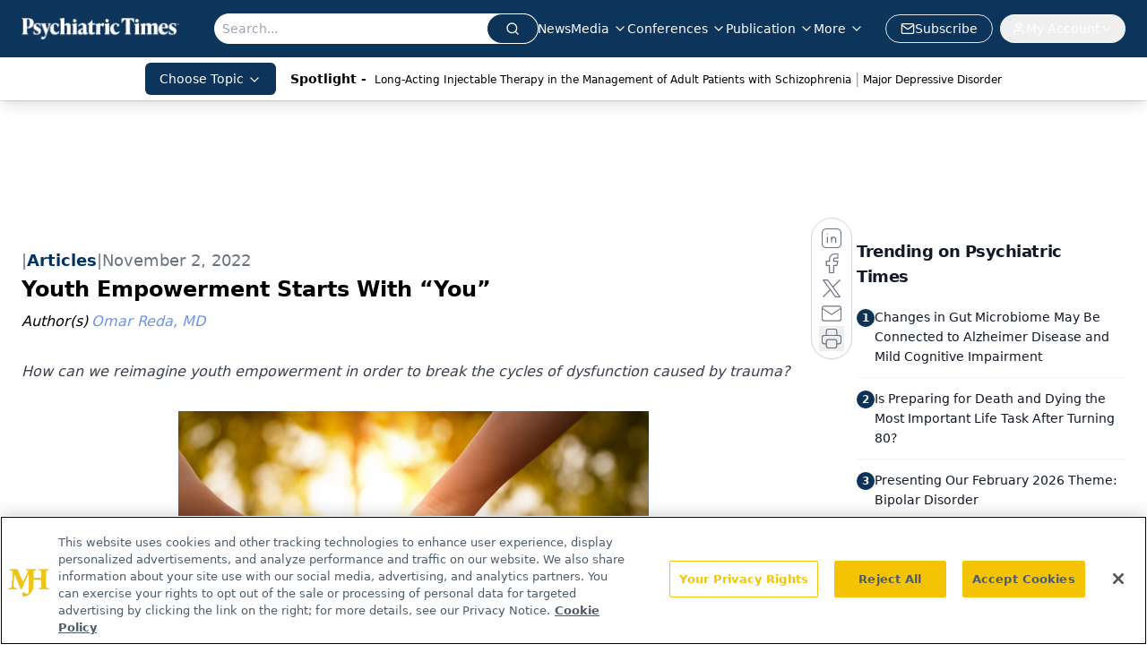

--- FILE ---
content_type: text/html; charset=utf-8
request_url: https://www.google.com/recaptcha/api2/aframe
body_size: 184
content:
<!DOCTYPE HTML><html><head><meta http-equiv="content-type" content="text/html; charset=UTF-8"></head><body><script nonce="k31fW5Hlmpfvgu32GkY_Fw">/** Anti-fraud and anti-abuse applications only. See google.com/recaptcha */ try{var clients={'sodar':'https://pagead2.googlesyndication.com/pagead/sodar?'};window.addEventListener("message",function(a){try{if(a.source===window.parent){var b=JSON.parse(a.data);var c=clients[b['id']];if(c){var d=document.createElement('img');d.src=c+b['params']+'&rc='+(localStorage.getItem("rc::a")?sessionStorage.getItem("rc::b"):"");window.document.body.appendChild(d);sessionStorage.setItem("rc::e",parseInt(sessionStorage.getItem("rc::e")||0)+1);localStorage.setItem("rc::h",'1770097114928');}}}catch(b){}});window.parent.postMessage("_grecaptcha_ready", "*");}catch(b){}</script></body></html>

--- FILE ---
content_type: application/javascript; charset=utf-8
request_url: https://www.psychiatrictimes.com/_astro/atoms.DGcxEF6t.js
body_size: -28
content:
import{u as r}from"./use-create-sanity-client.Nyrt-dWM.js";import"./jsx-runtime.D3GSbgeI.js";import"./dayjs.min.BlhBlr3z.js";import"./FileSaver.min.D_ZO-NeE.js";import"./preload-helper.BlTxHScW.js";import"./tslib.es6.DCgJAGIv.js";import"./index.yBjzXJbu.js";import"./_commonjsHelpers.D6-XlEtG.js";const u=({config:t})=>(r(t),null);export{u as SanityClient};


--- FILE ---
content_type: application/javascript; charset=utf-8
request_url: https://www.psychiatrictimes.com/_astro/id-layer.D2ErsE93.js
body_size: 8191
content:
const __vite__mapDeps=(i,m=__vite__mapDeps,d=(m.f||(m.f=["_astro/InputPlugin.DWUbdbjD.js","_astro/jsx-runtime.D3GSbgeI.js","_astro/index.yBjzXJbu.js","_astro/index.HXEJb8BZ.js","_astro/_commonjsHelpers.D6-XlEtG.js","_astro/SelectPlugin.DKO-LwpC.js","_astro/CheckboxPlugin.Dbz0HnpM.js","_astro/RichContentPlugin.DpK7CVoZ.js","_astro/useAuthStore.BnPPaOOT.js","_astro/authStore.CpKqn5P1.js","_astro/preload-helper.BlTxHScW.js","_astro/AuthCallback.Dl1HrYmK.js","_astro/tslib.es6.DCgJAGIv.js","_astro/index.BySSNVN3.js","_astro/md5.CpZxOG6Q.js","_astro/iframe.Ba-gtYpK.js","_astro/check-sister-site.xe1yjMSF.js","_astro/segmentApi.DB2jIwJl.js","_astro/form-assembly.sZhiku57.js","_astro/internal-link.OZJvfbmY.js","_astro/custom-link.DRlI8NqV.js","_astro/_slug_.6440560f.19vMbhlj.js","_astro/_slug_.DquC58Zs.css","_astro/index.CXOdIvep.js","_astro/index.KqMXKjf4.js"])))=>i.map(i=>d[i]);
import{j as s}from"./jsx-runtime.D3GSbgeI.js";import{r as c,R as $}from"./index.HXEJb8BZ.js";import{u as O}from"./useAuthStore.BnPPaOOT.js";import"./AuthCallback.Dl1HrYmK.js";import{_ as S}from"./preload-helper.BlTxHScW.js";import{P as K}from"./index.BySSNVN3.js";import"./md5.CpZxOG6Q.js";import{L as Y,I as z}from"./iframe.Ba-gtYpK.js";import{c as B}from"./check-sister-site.xe1yjMSF.js";import{l as Q}from"./segmentApi.DB2jIwJl.js";import V from"./form-assembly.sZhiku57.js";import X from"./internal-link.OZJvfbmY.js";import{s as ee}from"./_slug_.6440560f.19vMbhlj.js";import{r as te}from"./index.CXOdIvep.js";import{u as re}from"./authStore.CpKqn5P1.js";function se(r){if(typeof r=="number")return Number.isFinite(r)?r:null;if(typeof r=="string"){const t=r.trim(),o=t.endsWith("%")?parseFloat(t.slice(0,-1)):parseFloat(t);return Number.isFinite(o)?o:null}return null}function W(r){return typeof document>"u"?!1:document.cookie.split("; ").some(t=>t.trim().startsWith(`${r}=`))}function ie(r,t=1){if(typeof document>"u")return;const o=t*864e5,e=new Date(Date.now()+o).toUTCString();document.cookie=`${r}=1; expires=${e}; path=/; SameSite=Lax`}function ne(){const r=document.documentElement,t=window.scrollY??r.scrollTop??0,o=r.scrollHeight??document.body.scrollHeight??0,e=r.clientHeight??window.innerHeight??0,i=Math.max(0,o-e);return i===0?100:t/i*100}function oe({conditions:r=[],children:t}){const{isAuthenticated:o,isProfileComplete:e,isLoadingProfile:i,isLoadingProfileMapping:n,profile:l,profileMapping:d}=O({brandSpecific:!0,onlyCurrentBrand:!0}),[u,y]=c.useState(!1);console.log("isProfileComplete:",e);const h=c.useMemo(()=>r.some(p=>p.conditionType==="scrollPercentage"),[r]);c.useMemo(()=>r.some(p=>p.conditionType==="isProfileComplete"),[r]);const E=c.useCallback(()=>{if(typeof window>"u"||typeof document>"u")return!1;for(const p of r)switch(p.conditionType){case"loggedIn":if(p.value!==o)return!1;break;case"scrollPercentage":{const x=se(p.value);if(x==null||ne()<x)return!1;break}case"cookieCheck":{const x=W(p.name);if(p.mode==="exists"&&!x||p.mode==="notExists"&&x)return!1;break}case"isProfileComplete":if(i||n||!l||!d||p.value!==e)return!1;break}return!0},[r,o,e,i,n,l,d]);return c.useEffect(()=>{const p=()=>{const b=E();return y(b),b&&r.forEach(v=>{v.conditionType==="cookieCheck"&&v.setOnPass&&!W(v.name)&&ie(v.name,v.days)}),b};if(p(),!h)return;const x=()=>{p()&&(window.removeEventListener("scroll",x),window.removeEventListener("resize",x))};return window.addEventListener("scroll",x,{passive:!0}),window.addEventListener("resize",x),()=>{window.removeEventListener("scroll",x),window.removeEventListener("resize",x)}},[E,r]),u?s.jsx(s.Fragment,{children:t}):null}const le=(r,t)=>{switch(r.type){case"required":return t==null||t===""||Array.isArray(t)&&t.length===0||t===!1?r.message||"This field is required.":void 0;default:return}},M=async(r,t,o)=>{if(!(!r.validators||r.validators.length===0))for(const e of r.validators){const i=le(e,t);if(i)return i}},ae=async(r,t,o)=>{const e={};for(const i of r.fields)if(i.type==="row")for(const n of i.columns){if(o&&!o.has(n.id))continue;const l=await M(n,t[n.id]);l&&(e[n.id]=l)}else if(i.type!=="richContent"&&"id"in i){if(o&&!o.has(i.id))continue;const n=await M(i,t[i.id]);n&&(e[i.id]=n)}return{errors:e}};function H(r,t){const{operator:o,value:e}=r;switch(o){case"equals":return Array.isArray(t)?t.includes(e):String(t)===String(e);case"notEquals":return Array.isArray(t)?!t.includes(e):String(t)!==String(e);case"contains":return Array.isArray(t)?t.some(i=>String(i).toLowerCase().includes(String(e).toLowerCase())):String(t).toLowerCase().includes(String(e).toLowerCase());case"notContains":return Array.isArray(t)?!t.some(i=>String(i).toLowerCase().includes(String(e).toLowerCase())):!String(t).toLowerCase().includes(String(e).toLowerCase());case"isEmpty":return Array.isArray(t)?t.length===0:!t||t==="";case"isNotEmpty":return Array.isArray(t)?t.length>0:!!t&&t!=="";case"isChecked":return Array.isArray(t)?t.length>0:t===!0||t==="true";case"isNotChecked":return Array.isArray(t)?t.length===0:t===!1||t==="false"||!t;default:return!0}}function ce(r,t){const{conditions:o,conditionLogic:e}=r;return e==="AND"?o.every(i=>{const n=t[i.fieldId];return H(i,n)}):o.some(i=>{const n=t[i.fieldId];return H(i,n)})}function q(r,t,o){const e=new Set;if(!r||r.length===0)return e;const i=new Map;return t&&t.forEach(n=>{i.set(n.groupId,n.fieldIds)}),r.forEach(n=>{const l=ce(n,o);let d=[];n.targetType==="group"&&n.targetGroupId?d=i.get(n.targetGroupId)||[]:n.targetType==="fields"&&n.targetFieldIds&&(d=n.targetFieldIds),n.action==="hide"?l&&d.forEach(u=>e.add(u)):l||d.forEach(u=>e.add(u))}),e}function de(r,t,o,e){return c.useMemo(()=>{const i=q(o,e,t);return r.map(n=>{if(n.type==="row"){const l=n.columns.filter(d=>!i.has(d.id));return l.length===0?null:{...n,columns:l}}return n.type==="richContent"?n:"id"in n&&i.has(n.id)?null:n}).filter(Boolean)},[r,t,o,e])}function ue(r,t,o,e){const i=new Set,n=q(o,e,t);return r.forEach(l=>{if(l.type==="row")l.columns.forEach(d=>{n.has(d.id)||i.add(d.id)});else if(l.type!=="richContent"&&"id"in l){if(n.has(l.id))return;i.add(l.id)}}),i}function fe(r,t){const{profile:o}=O({brandSpecific:!0,onlyCurrentBrand:!0}),e=c.useMemo(()=>{if(!o||Object.keys(o).length===0)return{};const f=o;let m={};return f.brandSpecific&&typeof f.brandSpecific=="object"&&Object.values(f.brandSpecific).forEach(a=>{a&&typeof a=="object"&&(m={...m,...a})}),{...f.common||{},...f.shared||{},...m}},[o]),i=c.useMemo(()=>{const f={};return r.fields.forEach(m=>{if(m.type==="row")m.columns.forEach(a=>{a.id&&(f[a.id]=t?.[a.id]??a.defaultValue??(a.type==="checkboxMultiple"?!1:""))});else{if(m.type==="richContent")return;"id"in m&&m.id&&(f[m.id]=t?.[m.id]??m.defaultValue??(m.type==="checkboxMultiple"?!1:""))}}),f},[r,t]),[n,l]=c.useState(i),[d,u]=c.useState({}),[y,h]=c.useState(void 0),[E,p]=c.useState(r.fields),[x,b]=c.useState(!1),v=de(E,n,r.visibilityRules,r.fieldGroups),N=c.useRef({}),j=c.useRef({}),_=c.useCallback(f=>m=>{N.current[f]=m},[]);c.useEffect(()=>{i&&l(i)},[i]),c.useEffect(()=>{e&&(r.renderOnlyMissingInfo||l(f=>({...f,...e})),r.renderOnlyMissingInfo&&p(()=>{const f=r.fields.filter(m=>m.type==="row"?m.columns.some(a=>!e?.[a.id]):!e?.[m.id]);return f.length?[f[0]]:[]}))},[e]),c.useEffect(()=>{r.saveFieldInfo&&localStorage.length&&Object.keys(i).forEach(m=>{localStorage.getItem(m)&&l(a=>({...a,[m]:localStorage.getItem(m)}))})},[]);const I=c.useCallback(async()=>{const f=ue(r.fields,n,r.visibilityRules,r.fieldGroups),{errors:m,formError:a}=await ae(r,n,f);return u(m),h(a),{e:m,fe:a}},[r,n]),A=c.useCallback(async(f,m)=>{if(l(a=>({...a,[f]:m})),r.saveFieldInfo){j.current[f]&&clearTimeout(j.current[f]);const a=setTimeout(()=>{localStorage.setItem(f,m)},1e4);j.current[f]=a}if(r.validateOnChange){let a=r.fields.find(k=>k.type!=="row"&&k.id===f);if(!a){for(const k of r.fields)if(k.type==="row"){const L=k.columns.find(g=>g.id===f);if(L){a=L;break}}}if(a){const k=await M(a,m,{...n});u(L=>({...L,[f]:k}))}}},[r,n]),w=c.useCallback((f,m)=>async a=>{a&&a.preventDefault(),b(!0);const{e:k}=await I();if(Object.values(k).some(Boolean)){m?.(k),b(!1);return}try{await f(n)}finally{b(!1)}},[I,n]);return{values:n,errors:d,formError:y,submitting:x,handleChange:A,handleSubmit:w,validate:I,registerRef:_,fields:v}}const me={text:()=>S(()=>import("./InputPlugin.DWUbdbjD.js"),__vite__mapDeps([0,1,2,3,4])),email:()=>S(()=>import("./InputPlugin.DWUbdbjD.js"),__vite__mapDeps([0,1,2,3,4])),number:()=>S(()=>import("./InputPlugin.DWUbdbjD.js"),__vite__mapDeps([0,1,2,3,4])),file:()=>S(()=>import("./InputPlugin.DWUbdbjD.js"),__vite__mapDeps([0,1,2,3,4])),textarea:()=>S(()=>import("./InputPlugin.DWUbdbjD.js"),__vite__mapDeps([0,1,2,3,4])),state:()=>S(()=>import("./SelectPlugin.DKO-LwpC.js"),__vite__mapDeps([5,1,2])),dropdown:()=>S(()=>import("./SelectPlugin.DKO-LwpC.js"),__vite__mapDeps([5,1,2])),radio:()=>S(()=>import("./InputPlugin.DWUbdbjD.js"),__vite__mapDeps([0,1,2,3,4])),checkboxMultiple:()=>S(()=>import("./CheckboxPlugin.Dbz0HnpM.js"),__vite__mapDeps([6,1,2])),richContent:()=>S(()=>import("./RichContentPlugin.DpK7CVoZ.js"),__vite__mapDeps([7,1,2,3,4,8,9,10,11,12,13,14,15,16,17,18,19,20,21,22,23,24]))},xe=({errors:r,title:t="Please fix the following"})=>{const o=Object.entries(r).filter(([,e])=>!!e);return o.length===0?null:s.jsxs("div",{role:"alert",className:"mb-4 rounded-xl border border-red-300 bg-red-50 p-3 text-red-800",children:[s.jsx("strong",{className:"block mb-1",children:t}),s.jsx("ul",{className:"list-disc pl-5",children:o.map(([e,i])=>s.jsx("li",{children:s.jsx("a",{href:`#${e}`,className:"underline",children:i})},e))})]})},D=r=>{const{value:t,alt:o=""}=r;return t?s.jsx("div",{className:"flex-none relative text-center",children:s.jsx("img",{className:"object-contain",src:t.imgUrl,width:t.width,height:t.height,alt:t?.alt?t.alt:o,title:t?.alt?t.alt:o})}):null},he=r=>{const{node:{FormID:t,needSegmentSupport:o=!1}}=r;return s.jsx("div",{className:"h-[100%]",id:t})};function U(r=[]){return r.map(t=>t._type!=="block"||!t.children?"":t.children.map(o=>o.text).join("")).join(`

`)}const pe=r=>{const{value:t,client:o}=r;if(!t.imgUrl)return null;let{caption:e,imgcaption:i,alt:n,widthP:l,alignment:d="",disableTextWrap:u,disableLightBox:y,link:h,class_name:E="",blank:p}=t;const[x,b]=c.useState(!1),[v,N]=c.useState("");d&&(d=d.trim()),l||(l="auto");const j=t.imgUrl;let _=new RegExp(/[^\s]+(.*?).(jpg|jpeg|png|gif|JPG|JPEG|PNG|GIF)$/);h&&_.test(h)&&(h="");const I=c.useCallback(w=>{N(w.imgUrl),b(!0)},[t]),A=u?`w-[100%] float-${d} clear-both`:"";return s.jsxs("div",{className:`${d===""?"flex justify-center":`${A}`}`,children:[s.jsxs("div",{onClick:()=>I(t),className:`${E} figure
          ${E==="disableMaxWidth"?"max-w-none":"2xl:max-w-[700px] sm:max-w-[525px] max-w-full"}
          ${u?"float-none":d==="left"?"sm:float-left mr-6 mb-6 clear-both":d==="right"?"sm:float-right ml-6 mb-6 clear-both":"sm:mx-auto mb-4"}
          ${l==="auto"&&(!d||d=="")?"sm:w-[30%]":"w-full"}
          ${y?"":"cursor-pointer"}
        `,style:l!=="auto"&&!u?{width:`${l}%`}:void 0,children:[h?s.jsxs("a",{target:p?"_blank":"_self",href:h,children:[s.jsx(D,{value:t,alt:n||(i?.length?U(i):"")}),e&&s.jsx("p",{className:"text-gray-500 italic text-sm",children:e}),i&&s.jsx("div",{id:"image-caption",className:"text-gray-500 italic",children:s.jsx(P,{client:o,data:i})})]}):s.jsxs(s.Fragment,{children:[s.jsx(D,{value:t,alt:n||(i?.length?U(i):"")}),e&&s.jsx("p",{className:"text-gray-500 italic text-sm",children:e}),i&&s.jsx("div",{id:"image-caption",className:"text-gray-500 italic",children:s.jsx(P,{client:o,data:i})})]}),s.jsx(Y,{showLightbox:x,lightboxImgSrc:j,disableLightBox:y,closeLightbox:()=>{N(""),b(!1)}})]}),s.jsx("style",{children:`
          #image-caption p{
            font-size: 12px;
            max-width: 100%;
            margin: 0 auto;
            text-align: center;
          }
          @media (max-width: 500px) {
            .figure {
             width: 95% !important;
            }
          }
          `})]})},ge=r=>{const t=/([a-zA-Z0-9._%+-]+@[a-zA-Z0-9.-]+\.[a-zA-Z]{2,})/,o=r.match(t);return o?o[1]:null},be=r=>/^[a-zA-Z0-9._%+-]+@[a-zA-Z0-9.-]+\.[a-zA-Z]{2,}$/.test(r);function C({children:r,href:t,...o}){function e(){Q(i)}if(!t)return s.jsx($.Fragment,{children:r});let i=t;if(!t.startsWith("mailto:")){const n=ge(t);n&&be(n)&&(i=`mailto:${n}`)}return s.jsx(s.Fragment,{children:$.isValidElement(r)?$.cloneElement(r,{onClick:e}):s.jsx("a",{href:i,...o,onClick:e,children:r})})}const ye=r=>!!/https?:\/\/((?:[\w\d-]+\.)+[\w\d]{2,})|http?:\/\/((?:[\w\d-]+\.)+[\w\d]{2,})|(^mailto)|(^tel)/i.test(r),je=r=>{const t=document.getElementById(r);if(t){const o=window.scrollY+t.getBoundingClientRect().top,e=document.getElementsByTagName("header")[0];if(e){const i=e.offsetHeight;window.scrollTo(0,o-i)}else window.scrollTo(0,o)}},R=({value:r,children:t})=>{if(!t||t.length===0)return null;if(r._type&&r._type==="link")return s.jsx(C,{target:r.blank?"_blank":"_self",href:`${r.href}`,...r.color&&r.color.hex&&{style:{color:r.color.hex}},children:t[0]});if(r._type&&r._type==="emailAddress")return s.jsx(C,{href:`mailto:${r.emailAdd}`,...r.color&&r.color.hex&&{style:{color:r.color.hex}},children:t[0]});if(r._type&&r._type==="phoneNumber")return s.jsx(C,{href:`${r.telNumber.trim().replace(/-/g,"")}`,...r.color&&r.color.hex&&{style:{color:r.color.hex}},children:t[0]});const{markType:o,markKey:e}=r,i=r.markDef?.color||!1,n=r.markDef?.href;if(o&&o==="emailAddress")return s.jsx(C,{href:`mailto:${n}`,...i&&i.hex&&{style:{color:i.hex}},children:t[0].text});if(o&&o==="phoneNumber")return s.jsx(C,{href:`${n.trim().replace(/-/g,"")}`,...i&&i.hex&&{style:{color:i.hex}},children:t[0].text});const[l,d]=c.useState(null);let u=n,y=!1;u&&(y=ye(u),u.includes("www.")&&!u.includes("http")&&(u="https://"+u,y=!0),u.includes("https:/www.")&&(u=u.replace("https:/www","https://www."),y=!0),u.includes("@")&&!u.includes("mailto:")&&u.length>=5&&u.includes(".")&&(u="mailto:"+u,y=!0),u.includes("http://")&&(y=!0),u.includes("http://sites/default")&&(u=null));const[h,E]=c.useState(u);c.useEffect(()=>{window.location.href&&!l&&d(window.location.host.replace("www.",""))},[]);const p=(b,v)=>(b&&!y||b&&B(b),"");if(h&&h.charAt(0)==="#"){let b=h.slice(1);return e&&(b=`${b}-${e}`),s.jsx(C,{onClick:()=>je(b),children:t[0].text})}const x=`${h&&p(h)} ${h&&!B(h)?"noreferrer noopener":""}`;return h?x.trim().length>0?s.jsx(C,{href:y?h:`/${h}`,rel:x.trim(),target:"_self",...i&&i.hex&&{style:{color:i.hex}},children:t?.[0]?.text}):s.jsx(C,{href:y?h:`/${h}`,target:"_self",...i&&i.hex&&{style:{color:i.hex}},children:t?.[0]?.text}):t},we=({client:r,articleId:t,alt:o})=>({types:{undefined:()=>null,null:()=>null,image:({value:e})=>s.jsx(D,{value:e,alt:o}),figure:({value:e})=>s.jsx(pe,{value:e,client:r}),multifigure:({value:e})=>"MultiFigurePlugin",formassembly:({value:e})=>s.jsx(V,{node:e}),iframe:({value:e})=>s.jsx(z,{node:e}),dsoFormIframe:({value:e})=>s.jsx(z,{node:e}),digiohSmartTag:({value:e})=>s.jsx(he,{node:e}),brtag:()=>s.jsx("br",{}),hrtag:()=>s.jsx("hr",{className:"h-0.5 my-4 bg-primary border-none"})},marks:{superscript:({children:e})=>s.jsx("sup",{className:"text-inherit",children:e}),subscript:({children:e})=>s.jsx("sub",{className:"text-inherit",children:e}),sup:({children:e})=>s.jsx("sup",{className:"text-inherit",children:e}),sub:({children:e})=>s.jsx("sub",{className:"text-inherit",children:e}),link:({children:e,value:i})=>s.jsx(R,{children:e,value:i,articleId:t}),internalLink:({children:e,value:i})=>s.jsx(X,{children:e,value:i,articleId:t}),emailAddress:({children:e,value:i})=>s.jsx(R,{children:e,value:i,articleId:t,type:"emailAddress"}),phoneNumber:({children:e,value:i})=>s.jsx(R,{children:e,value:i,articleId:t,type:"phoneNumber"}),alignleft:({children:e})=>s.jsx("div",{style:{textAlign:"left"},children:e}),alignright:({children:e})=>s.jsx("div",{style:{textAlign:"right"},children:e}),aligncenter:({children:e})=>s.jsx("div",{style:{textAlign:"center"},children:e}),alignjustify:({children:e})=>s.jsx("div",{style:{textAlign:"justify"},children:e}),coloredText:e=>{const{children:i}=e,{color:n}=e.value;return s.jsx("span",{style:{color:n?n.hex:""},children:i})},fontSize:e=>{const{children:i}=e,{fontSize:n}=e.value;return s.jsx("span",{style:{fontSize:n||""},children:i})}},list:{bullet:({children:e})=>s.jsx("ul",{className:"mb-2 ml-4",children:e}),number:({children:e})=>s.jsx("ol",{className:"mb-2 ml-4",children:e})},block:{h1:({children:e})=>s.jsx("h1",{className:"text-3xl font-semibold mb-3",children:e}),h2:({children:e})=>s.jsx("h2",{className:"text-2xl font-semibold mb-3",children:e}),h3:({children:e})=>s.jsx("h3",{className:"text-xl font-semibold mb-2",children:e}),h4:({children:e})=>s.jsx("h4",{className:"text-lg font-semibold mb-2",children:e}),h5:({children:e})=>s.jsx("h5",{className:"text-md font-medium mb-2",children:e}),h6:({children:e})=>s.jsx("h6",{className:"text-sm font-medium mb-2",children:e}),normal:({children:e})=>s.jsx("p",{className:"mb-2",children:e}),a:({children:e})=>s.jsx("a",{className:"underline text-blue-500",children:e})},listItem:{bullet:({children:e,index:i,value:n})=>{const l=n.level||1;return s.jsx("li",{className:l===2?"list-[circle] ml-16":"list-disc ml-8",children:e},i)},number:({children:e,index:i})=>s.jsx("li",{className:"list-decimal ml-8",children:e},i)}}),P=r=>{const{data:t,client:o,config:e,targeting:i,mediaSeries:n,host:l,articleId:d,alt:u,onVote:y,showVotes:h,settings:E,drupalLeadSettings:p}=r;return t?.length&&(Math.floor(t.length/2.5),t.forEach(x=>x?.listItem&&(x.listItem==="bullet"||x.listItem==="number")?!0:null)),Array.isArray(t)&&t?.forEach(x=>x?.listItem&&(x.listItem==="bullet"||x.listItem==="number")?!0:null),s.jsx("div",{className:ee.blockContent,children:s.jsx(K,{value:t,components:we({client:o,articleId:d,alt:u})})})},Ee=({schema:r,widgets:t,className:o,style:e,initialValues:i,onSubmit:n,client:l,belowFieldsChildren:d})=>{const[u,y]=c.useState(!1);c.useEffect(()=>{y(!0)},[]);const{values:h,errors:E,formError:p,submitting:x,handleChange:b,handleSubmit:v,registerRef:N,fields:j}=fe(r,i),_=c.useMemo(()=>{const w=Object.entries(me),f={};for(const[m,a]of w)f[m]=c.lazy(a);return f},[]),I=async w=>{await n?.(w)},A=w=>{console.log("Form submission failed with errors:",w)};return u?!j||j.length===0?null:s.jsxs("form",{onSubmit:v(I,A),className:o,style:e,children:[s.jsx(xe,{errors:E}),p&&s.jsx("div",{role:"alert",className:"mb-4 rounded-xl border border-red-300 bg-red-50 p-3 text-red-800",children:p}),s.jsx("div",{className:"grid grid-cols-1 gap-4",children:j&&j.map((w,f)=>{if(w.type==="richContent"){const g=_.richContent??null;return g?s.jsx("div",{className:"col-span-full",children:s.jsx(c.Suspense,{fallback:s.jsx("div",{className:"h-8 bg-gray-100 animate-pulse rounded"}),children:s.jsx(g,{field:w,client:l})})},`richContent-${f}`):null}if(w.type==="row")return s.jsx("div",{className:"flex flex-col gap-4 sm:flex-row sm:gap-4",children:w.columns.map(g=>{const G=_[g.type]??null,F=E[g.id],Z=g.validators?.some(T=>T.type==="required"),J=g.width||"50%";return s.jsxs("div",{className:"flex flex-col gap-1 flex-1 sm:flex-initial",style:{flexBasis:J,minWidth:"0"},children:[g.type!=="checkboxMultiple"&&s.jsxs("label",{htmlFor:g.id,className:"font-medium",children:[g.label,Z&&s.jsx("span",{className:"ml-1 text-red-500",children:"*"})]}),g.fieldDescription&&l&&s.jsx("div",{className:"text-sm text-gray-600",children:s.jsx(P,{data:g.fieldDescription,client:l})}),s.jsx(c.Suspense,{fallback:s.jsx("div",{children:"Loading..."}),children:s.jsx(G,{field:g,value:h[g.id],error:F,onChange:T=>b(g.id,T),registerRef:N(g.id)})}),g.helpText&&s.jsx("p",{className:"text-sm text-gray-500",children:g.helpText}),F&&s.jsx("p",{id:`${g.id}-error`,className:"text-sm text-red-600",children:F})]},g.id)})},`row-${f}`);const m=_[w.type]??null,a=w,k=E[a.id],L=a.validators?.some(g=>g.type==="required");return s.jsxs("div",{className:"flex flex-col gap-1",children:[a.type!=="checkboxMultiple"&&s.jsxs("label",{htmlFor:a.id,className:"font-medium",children:[a.label,L&&s.jsx("span",{className:"ml-1 text-red-500",children:"*"})]}),a.fieldDescription&&l&&s.jsx("div",{className:"text-sm text-gray-600",children:s.jsx(P,{data:a.fieldDescription,client:l})}),s.jsx(c.Suspense,{fallback:s.jsx("div",{children:"Loading..."}),children:s.jsx(m,{field:w,value:h[a.id],error:k,onChange:g=>b(a.id,g),registerRef:N(a.id)})}),a.helpText&&s.jsx("p",{className:"text-sm text-gray-500",children:a.helpText}),k&&s.jsx("p",{id:`${a.id}-error`,className:"text-sm text-red-600",children:k})]},a.id)})}),d,s.jsx("div",{className:"mt-6 flex items-center gap-3",children:s.jsx("button",{type:"submit",disabled:x,className:"inline-flex h-10 items-center justify-center gap-2 rounded-lg bg-primary px-4 text-sm font-semibold text-white shadow-sm transition hover:bg-primary/90 focus:outline-none focus:ring-4 focus:ring-primary/20 disabled:cursor-not-allowed disabled:opacity-60",children:x?"Processing...":r.submitButtonText||"Submit"})})]}):s.jsx("form",{className:o,style:e,children:s.jsx("div",{className:"grid grid-cols-1 gap-4",children:s.jsxs("div",{className:"animate-pulse space-y-4",children:[s.jsx("div",{className:"h-10 bg-gray-200 rounded"}),s.jsx("div",{className:"h-10 bg-gray-200 rounded"}),s.jsx("div",{className:"h-10 bg-gray-200 rounded"})]})})})};function ve({open:r,children:t,blurPx:o=6,dimOpacity:e=.5,initialScale:i=.95,durationMs:n=300,closeOnEsc:l=!0,className:d="",renderCloseButton:u=!1}){const[y,h]=c.useState(!1),[E,p]=c.useState(!0),x=c.useRef(null),b=()=>p(!1);if(c.useEffect(()=>(h(!0),()=>h(!1)),[]),c.useEffect(()=>{if(r)p(!0);else{const j=setTimeout(()=>p(!1),n);return()=>clearTimeout(j)}},[r,n]),c.useEffect(()=>{if(r)return x.current?.focus(),()=>{}},[r]),c.useEffect(()=>{if(!r||!l)return;const j=_=>{_.key==="Escape"&&b?.()};return window.addEventListener("keydown",j),()=>window.removeEventListener("keydown",j)},[r,l,b]),!y||!E)return null;const v=r?1:0,N=r?1:i;return te.createPortal(s.jsxs("div",{"aria-hidden":!r,id:"blur-focus-pull-wrapper",className:"fixed inset-0 z-[1000]",style:{pointerEvents:r?"auto":"none"},children:[s.jsx("div",{className:"absolute inset-0",style:{transition:`opacity ${n}ms ease`,opacity:v,backdropFilter:`blur(${o}px)`,WebkitBackdropFilter:`blur(${o}px)`,backgroundColor:`rgba(0,0,0,${e})`}}),s.jsx("div",{className:"absolute inset-0 grid place-items-center p-4",children:s.jsxs("div",{role:"dialog","aria-modal":"true",ref:x,className:"w-full max-w-lg rounded-2xl bg-white shadow-2xl ring-1 ring-black/5 outline-none p-8 transition-transform transition-opacity "+d,style:{transform:`scale(${N})`,opacity:v,transitionDuration:`${n}ms`},onClick:j=>j.stopPropagation(),children:[u&&s.jsx("button",{type:"button",onClick:b,className:"absolute top-3 right-3 rounded-full p-2 text-gray-500 hover:text-gray-800 hover:bg-gray-100 focus:outline-none focus:ring-2 focus:ring-blue-500 transition","aria-label":"Close dialog",children:s.jsx("svg",{className:"h-5 w-5",fill:"none",stroke:"currentColor",viewBox:"0 0 24 24",children:s.jsx("path",{strokeLinecap:"round",strokeLinejoin:"round",strokeWidth:2,d:"M6 18L18 6M6 6l12 12"})})}),t]})})]}),document.body)}function ke(r,t){const o={};return Object.entries(r).forEach(([e,i])=>{i.forEach(({fieldName:n,brand:l})=>{if(!(n in t))return;const d=t[n];d==null||d===""||(o[e]||(o[e]={}),o[e][n]=d)})}),o}const ze=({formSchema:r,conditions:t})=>{r.renderOnlyMissingInfo=!0;const{profileMapping:o}=O(),[e,i]=c.useState(!0),n=async l=>{console.log("running handleFormSubmit");const d=ke(o,l);await re(d),i(!1)};return e?s.jsx(oe,{conditions:t,children:s.jsxs(ve,{durationMs:3600,renderCloseButton:!0,open:e,onClose:()=>i(!1),children:[s.jsxs("div",{className:"flex items-center gap-3 mb-8",children:[s.jsx("div",{className:"flex h-10 w-10 items-center justify-center rounded-xl bg-primary/10 text-primary",children:s.jsx("svg",{className:"h-5 w-5",fill:"none",stroke:"currentColor",viewBox:"0 0 24 24",children:s.jsx("path",{strokeLinecap:"round",strokeLinejoin:"round",strokeWidth:2,d:"M16 7a4 4 0 11-8 0 4 4 0 018 0zM12 14a7 7 0 00-7 7h14a7 7 0 00-7-7z"})})}),s.jsx("div",{className:"min-w-0",children:s.jsx("h2",{id:"profile-modal-title",className:"truncate text-lg font-semibold text-gray-900",children:"Update Profile"})})]}),s.jsx(Ee,{schema:r,onSubmit:n})]})}):null};export{P as B,ze as P};


--- FILE ---
content_type: text/plain; charset=utf-8
request_url: https://fp.psychiatrictimes.com/M0Wq/u4Nw-S/7m9x/c962DTG/Q8S?q=vnFC4dZv8NpwPrIAgVP2
body_size: -57
content:
wzipYGJO6v/sz//MhXwOWMJnfL8wh68viTTbaBrr6dDCu949QEy9skeElyxXW8BqK2WOWW1otv8d8x9Se+XpLm/pA9aRI0Y=

--- FILE ---
content_type: application/javascript
request_url: https://api.lightboxcdn.com/z9gd/43411/www.psychiatrictimes.com/jsonp/z?cb=1770097103097&dre=l&callback=jQuery112409890015662037919_1770097103035&_=1770097103036
body_size: 1180
content:
jQuery112409890015662037919_1770097103035({"success":true,"response":"[base64].[base64]","dre":"l"});